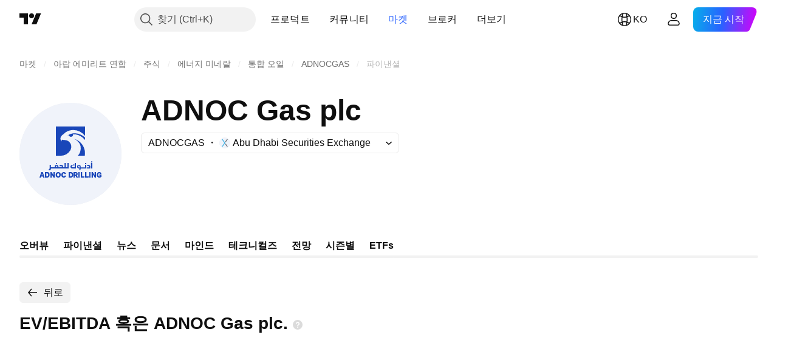

--- FILE ---
content_type: image/svg+xml
request_url: https://s3-symbol-logo.tradingview.com/adnoc-drilling-company-pjsc--big.svg
body_size: 2185
content:
<!-- by TradingView --><svg width="56" height="56" viewBox="0 0 56 56" xmlns="http://www.w3.org/2000/svg"><path fill="#F0F3FA" d="M0 0h56v56H0z"/><path d="M36 13V18.11h-.01A8.44 8.44 0 0 0 33 15.72a7.84 7.84 0 0 0-3.72-.78 7.28 7.28 0 0 0-5.06 2.2l-.04.04a4.72 4.72 0 0 0-1.27 1.16c-.32.43-.46.93-.4 1.5a2.53 2.53 0 0 0 .61 1.46l-.02-.14a.94.94 0 0 1 .3-.9h.02c.53.12 1.06.18 1.6.19a3.63 3.63 0 0 1 2.92 1.77c.39.64.55 1.38.49 2.2a3.59 3.59 0 0 1-.61 1.79A6.48 6.48 0 0 1 22 29a115.52 115.52 0 0 0-2.01-.02V13.03a.03.03 0 0 1 .03-.03H36Zm-6.1 6.74A8.18 8.18 0 0 1 35.85 29H32.03v-.01a5.34 5.34 0 0 0 1.52-3.2 5.16 5.16 0 0 0-1.25-4.34 6.35 6.35 0 0 0-2.4-1.7Zm-3.73-1.69a7.78 7.78 0 0 1 7.69-.48A7.72 7.72 0 0 1 36 19.05v1.34h-.01c-.37-.46-.8-.9-1.29-1.3a7.95 7.95 0 0 0-5.3-1.82c.1.52-.07.92-.5 1.2-.26.16-.55.21-.87.15a1.22 1.22 0 0 1-1-.9v-.01H27l-.84.35ZM32.06 34.16c.23-.15.51-.2.83-.13.23.04.4.15.53.31.12.16.18.36.18.6a23.52 23.52 0 0 1 .02.44h2.35l.01-.01.02-.02v-1.34h.68l.01.03V36H33.62l-.02.01v.02l-.02.29c-.02.32-.16.55-.4.68h-.03l-.01-.01-.31-.5-.01-.02v-.02c.07-.1.1-.3.09-.42v-.01L32.9 36c-.9-.03-1.32-.34-1.26-1.12a.9.9 0 0 1 .42-.73ZM25.42 33V35.33h.88v-2.31l.01-.02a.03.03 0 0 1 .02 0h.66V35.97l-.02.03h-9.7l-.01-.02h-.01V36c0 .17 0 .3-.02.38-.03.3-.18.5-.45.58a1.33 1.33 0 0 1-.78-.06v-.02l.09-.5.01-.01h.02c.28.07.42.01.42-.2a607.14 607.14 0 0 1 .02-2.17h.68v1.32l.01.01H19.61v-.01a.88.88 0 0 1-.17-.76c.08-.38.38-.52.8-.56.77-.07 1.18.47 1.17 1.18V35.33h1.76l.01-.02c0-.32 0-.52-.02-.6-.03-.16-.12-.24-.28-.23-.17.01-.25.1-.26.27v.01l-.01.01h-.02l-.64-.06-.02-.01v-.02c.1-.54.43-.69 1-.68.57.01.85.17.93.63a3.47 3.47 0 0 1 .02.7h.83a.03.03 0 0 0 .02 0 .03.03 0 0 0 0-.02V33h.68Zm11.63 1.13c.36-.14.7-.17 1.03-.09.38.1.62.32.73.67.05.14.06.34.05.6a15.01 15.01 0 0 0-.01.69h-1.92l-.01-.02v-.58h1.21l.02-.02.01-.01v-.38c-.04-.22-.16-.35-.36-.38a1 1 0 0 0-.57.08h-.02l-.18-.52v-.02l.02-.02ZM31 33.01v2.98h-1.92c-.59 0-.93-.23-1.04-.7-.09-.39-.04-.6.16-.85.19-.26.47-.4.86-.42h.02v.03l.08.57v.01a.02.02 0 0 1 0 .01h-.01c-.32.04-.47.07-.45.34.02.24.16.36.4.37a40.63 40.63 0 0 0 1.2-.01V33.03l.01-.02.02-.01H31Zm8.95-.05c.01 0 .02 0 .02.02v2.97c0 .01 0 .02-.02.02h-.65c-.01 0-.02 0-.02-.02v-2.97c0-.01 0-.02.02-.02h.65Zm-7.23 1.5c-.19-.03-.32.02-.4.17a.73.73 0 0 0-.04.46c.05.28.28.41.67.4l.02-.02.01-.02v-.6c-.01-.24-.1-.37-.26-.4Zm-12.22 0c-.15-.02-.27.03-.33.15a.6.6 0 0 0-.05.39c.04.24.23.35.57.34h.02v-.03l.01-.5c0-.2-.07-.32-.22-.34Zm9.37-.77c.17 0 .27.1.3.29V34h-.02l-.17.03a.02.02 0 0 1-.03-.02c-.02-.08-.06-.11-.14-.09-.05.02-.07.1-.06.24v.03h.4l.02.01V34.42h-.73V34.2l.02-.01h.04l.01-.01v-.13c.01-.25.13-.37.36-.37Zm6.8-.7c.02 0 .03.02.03.04v.6c0 .02-.01.03-.03.03h-.64a.03.03 0 0 1-.03-.02v-.61c0-.02.01-.03.03-.03h.64Zm-16.1.01.01.02v.51c0 .01 0 .02-.02.02h-.54c-.01 0-.02 0-.02-.02v-.51c0-.01 0-.02.02-.02h.54Zm19.13-1c.17 0 .27.1.3.29v.02h-.02l-.18.03h-.02v-.02c-.02-.08-.07-.11-.15-.09-.05.02-.07.1-.06.24v.01l.01.02h.39l.02.01.01.02V32.73h-.74V32.51l.02-.01h.04l.01-.01v-.13c.01-.25.13-.38.37-.37ZM12.83 38v.01l.98 2.97V41h-.01V41h-.76l-.01-.01-.18-.56-.02-.01h-.91l-.15.57-.02.01h-.74l-.01-.01v-.01l.97-2.97.01-.01h.85Zm4.83 0 .02.02.77 1.31.2.34h.02V38h.72V41l-.01.01h-.65l-.02-.02c0-.02-.27-.46-.77-1.31l-.2-.34h-.02V41H17V38l.01-.01h.65Zm3.78.01a1.23 1.23 0 0 1 .87.4 1.28 1.28 0 0 1 .33.93l-.01.43a1.3 1.3 0 0 1-.4.89 1.25 1.25 0 0 1-.9.34l-.24-.01a1.23 1.23 0 0 1-.87-.4 1.28 1.28 0 0 1-.33-.93l.01-.43a1.3 1.3 0 0 1 .4-.89 1.25 1.25 0 0 1 .9-.34l.24.01Zm2.6.02c.3-.05.56-.04.8.05.37.13.6.43.7.91v.02a.03.03 0 0 1-.03.01l-.7.07h-.02l-.01-.01-.04-.1c-.07-.23-.23-.33-.48-.3-.24.02-.39.2-.44.5a1.8 1.8 0 0 0 .01.68c.06.27.2.42.4.46.15.02.28 0 .38-.07.1-.07.16-.19.18-.34l.02-.03h.77v.02c-.06.64-.4 1-1.04 1.09-.25.03-.5 0-.73-.08-.41-.13-.67-.44-.77-.92a2 2 0 0 1 .07-1.2c.17-.43.49-.68.93-.76Zm4.19-.03c.34 0 .62.1.85.3.24.19.38.46.43.82.07.56 0 1.01-.25 1.35-.25.35-.65.52-1.18.53A89.49 89.49 0 0 1 27 41V38h1.23Zm2.96.04c.42.07.65.3.72.69.04.2.03.4-.03.6a.8.8 0 0 1-.34.45l-.01.02v.03l.55 1.14V41l-.02.01h-.77l-.02-.02-.44-1h-.01l-.02-.02h-.36a.03.03 0 0 0-.02.03v1l-.02.01h-.69l-.01-.02v-2.97h1.25c.03 0 .11 0 .24.03ZM33 38l.01.02v2.96c0 .01 0 .02-.02.02h-.66c-.01 0-.02 0-.02-.02v-2.96c0-.01 0-.02.02-.02h.66Zm1.43 0v2.28l.01.02h1.23v.02l-.06.66V41l-.02.01h-1.91v-3h.75Zm2.32 0h.02v2.28l.01.02h1.21l.01.01v.02l-.06.66V41H36V38l.01-.01h.72Zm2.24 0c.01 0 .02 0 .02.02v2.96c0 .01 0 .02-.02.02h-.66c-.01 0-.02 0-.02-.02v-2.96c0-.01 0-.02.02-.02h.66Zm1.29 0 .01.02a393.2 393.2 0 0 1 .98 1.65h.01v-1.65l.01-.02H42V41h-.66l-.02-.02a398.01 398.01 0 0 1-1-1.64v1.65h-.71V38h.66Zm-25.04 0a1.25 1.25 0 0 1 1.28 1.12c.07.56 0 1.01-.25 1.35-.26.35-.65.52-1.18.53A92.67 92.67 0 0 1 14 41v-.01H14V38h1.23Zm28.76.01c.26.03.48.12.65.27a1.04 1.04 0 0 1 .33.64l-.01.01h-.01l-.72.08a.03.03 0 0 1-.03-.03c-.04-.17-.13-.28-.28-.3-.32-.08-.54.04-.64.34-.09.23-.1.5-.03.83.04.25.18.4.4.46a.94.94 0 0 0 .64-.07V39.92H43.87v-.01h-.01v-.61l.02-.01H45v1.27a.1.1 0 0 1-.04.07c-.31.22-.66.34-1.03.36-.8.05-1.3-.28-1.46-.98a2.22 2.22 0 0 1-.03-.8c.05-.42.22-.74.5-.95.27-.21.62-.3 1.05-.25Zm-22.72.66c-.4 0-.6.27-.6.83 0 .55.2.83.6.83.39 0 .58-.28.59-.83 0-.56-.2-.83-.6-.83Zm-6.5.02v1.61h.37c.08 0 .15-.01.23-.05a.6.6 0 0 0 .2-.14c.05-.06.1-.14.12-.22a.73.73 0 0 0 .05-.25v-.3a.7.7 0 0 0-.18-.46.57.57 0 0 0-.43-.2h-.36Zm13.01 0-.01.02v1.59h.37c.08 0 .16-.01.23-.05a.6.6 0 0 0 .2-.14c.05-.07.1-.14.12-.22a.75.75 0 0 0 .05-.26v-.28a.72.72 0 0 0-.18-.47.57.57 0 0 0-.42-.2h-.35Zm-15.4.16-.27.9.01.01h.54v-.01l-.26-.9h-.02Zm18.05-.22-.01.68v.01h.01l.42.01a.37.37 0 0 0 .24-.09.3.3 0 0 0 .1-.22v-.07a.3.3 0 0 0-.02-.12.32.32 0 0 0-.18-.18.37.37 0 0 0-.13-.02h-.43Z" fill="#1946B9"/></svg>